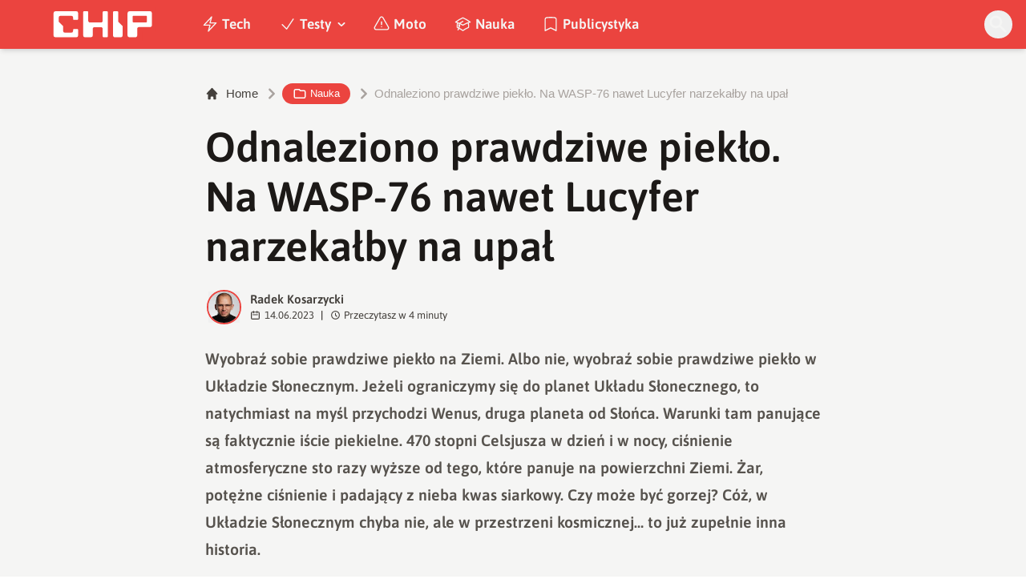

--- FILE ---
content_type: text/html; charset=utf-8
request_url: https://www.chip.pl/2023/06/egzoplaneta-wasp-76b-sklad-chemiczny
body_size: 16232
content:
<!DOCTYPE html><html prefix="og: http://ogp.me/ns#" lang="pl"><head><meta charSet="utf-8" data-next-head=""/><meta name="viewport" content="width=device-width" data-next-head=""/><title data-next-head="">Odnaleziono prawdziwe piekło. Na WASP-76 nawet Lucyfer narzekałby na upał</title><meta name="description" content="Wyobraź sobie prawdziwe piekło na Ziemi. Albo nie, wyobraź sobie prawdziwe piekło w Układzie Słonecznym. Jeżeli ograniczymy się do planet Układu Słonecznego," data-next-head=""/><meta name="robots" content="follow, index, noarchive, max-snippet:-1, max-video-preview:-1, max-image-preview:large" data-next-head=""/><link rel="canonical" href="https://www.chip.pl/2023/06/egzoplaneta-wasp-76b-sklad-chemiczny" data-next-head=""/><meta name="news_keywords" content="nauka" data-next-head=""/><link rel="apple-touch-icon" sizes="180x180" href="https://www.chip.pl/favicons/apple-touch-icon.png?v=02" data-next-head=""/><link rel="icon" type="image/png" sizes="32x32" href="https://www.chip.pl/favicons/favicon-32x32.png?v=01" data-next-head=""/><link rel="icon" type="image/png" sizes="16x16" href="https://www.chip.pl/favicons/favicon-16x16.png?v=03" data-next-head=""/><link rel="manifest" href="https://www.chip.pl/site.webmanifest?v=01" data-next-head=""/><link rel="mask-icon" href="https://www.chip.pl/safari-pinned-tab.svg" color="#eb443f" data-next-head=""/><link rel="shortcut icon" href="https://www.chip.pl/favicon.ico?v=03" data-next-head=""/><meta name="msapplication-TileColor" content="#eb443f" data-next-head=""/><meta name="msapplication-config" content="https://www.chip.pl/browserconfig.xml?v=01" data-next-head=""/><meta name="theme-color" content="#eb443f" data-next-head=""/><meta name="facebook-domain-verification" content="amrgs8fmadfe7qogphfjcmdbkp1b6r" data-next-head=""/><meta property="og:locale" content="pl_PL" data-next-head=""/><meta property="og:type" content="article" data-next-head=""/><meta property="og:title" content="Odnaleziono prawdziwe piekło. Na WASP-76 nawet Lucyfer narzekałby na upał" data-next-head=""/><meta property="og:description" content="Wyobraź sobie prawdziwe piekło na Ziemi. Albo nie, wyobraź sobie prawdziwe piekło w Układzie Słonecznym. Jeżeli ograniczymy się do planet Układu Słonecznego," data-next-head=""/><meta property="og:url" content="https://www.chip.pl/2023/06/egzoplaneta-wasp-76b-sklad-chemiczny" data-next-head=""/><meta property="og:site_name" content="CHIP - Technologie mamy we krwi!" data-next-head=""/><meta property="article:publisher" content="https://pl-pl.facebook.com/CHIPpl" data-next-head=""/><meta property="article:author" content="https://www.facebook.com/pulawski.s" data-next-head=""/><meta property="article:section" content="Nauka" data-next-head=""/><meta property="og:updated_time" content="2023-06-14T20:31:53+02:00" data-next-head=""/><meta property="fb:app_id" content="506901080336351" data-next-head=""/><meta property="og:image" content="https://konto.chip.pl/uploads/2023/06/wasp-76b.jpeg" data-next-head=""/><meta property="og:image:secure_url" content="https://konto.chip.pl/uploads/2023/06/wasp-76b.jpeg" data-next-head=""/><meta property="og:image:width" content="1920" data-next-head=""/><meta property="og:image:height" content="1009" data-next-head=""/><meta property="og:image:alt" content="Egzoplaneta WASP-76 b" data-next-head=""/><meta property="og:image:type" content="image/jpeg" data-next-head=""/><meta property="article:published_time" content="2023-06-14T19:00:00+02:00" data-next-head=""/><meta property="article:modified_time" content="2023-06-14T20:31:53+02:00" data-next-head=""/><meta name="twitter:card" content="summary_large_image" data-next-head=""/><meta name="twitter:title" content="Odnaleziono prawdziwe piekło. Na WASP-76 nawet Lucyfer narzekałby na upał" data-next-head=""/><meta name="twitter:description" content="Wyobraź sobie prawdziwe piekło na Ziemi. Albo nie, wyobraź sobie prawdziwe piekło w Układzie Słonecznym. Jeżeli ograniczymy się do planet Układu Słonecznego," data-next-head=""/><meta name="twitter:site" content="@CHIP_pl" data-next-head=""/><meta name="twitter:creator" content="@CHIP_pl" data-next-head=""/><meta name="twitter:image" content="https://konto.chip.pl/uploads/2023/06/wasp-76b.jpeg" data-next-head=""/><meta name="twitter:label1" content="Napisane przez" data-next-head=""/><meta name="twitter:data1" content="Radek Kosarzycki" data-next-head=""/><meta name="twitter:label2" content="Czas czytania" data-next-head=""/><meta name="twitter:data2" content="3 minuty" data-next-head=""/><link data-next-font="" rel="preconnect" href="/" crossorigin="anonymous"/><link rel="preload" href="/_next/static/chunks/4be6c6ead5b72020.css" as="style"/><link rel="preload" href="/_next/static/chunks/b246868e6334c449.css" as="style"/><script type="application/ld+json" data-next-head="">{"@context":"https://schema.org","@graph":[{"@type":"Organization","@id":"https://www.chip.pl/#organization","name":"CHIP","url":"https://www.chip.pl","sameAs":["https://pl-pl.facebook.com/CHIPpl","https://twitter.com/CHIP_pl"],"logo":{"@type":"ImageObject","@id":"https://www.chip.pl/#logo","url":"https://konto.chip.pl/uploads/2021/07/chip_logo_01_stories.png","contentUrl":"https://konto.chip.pl/uploads/2021/07/chip_logo_01_stories.png","caption":"CHIP - Technologie mamy we krwi!","inLanguage":"pl-PL","width":"600","height":"193"},"description":"Najstarszy w Polsce serwis technologiczny pisz\u0105cy o nowych technologiach w tym m.in. komputerach, smartfonach, nauce i motoryzacji od prawie 25 lat. Znajdziecie u nas newsy, artyku\u0142y, testy i rankingi."},{"@type":"WebSite","@id":"https://www.chip.pl/#website","url":"https://www.chip.pl","name":"CHIP - Technologie mamy we krwi!","publisher":{"@id":"https://www.chip.pl/#organization"},"inLanguage":"pl-PL"},{"@type":"ImageObject","@id":"https://konto.chip.pl/uploads/2023/06/wasp-76b.jpeg","url":"https://konto.chip.pl/uploads/2023/06/wasp-76b.jpeg","width":"1920","height":"1009","caption":"Egzoplaneta WASP-76 b","inLanguage":"pl-PL"},{"@type":"BreadcrumbList","@id":"https://www.chip.pl/2023/06/egzoplaneta-wasp-76b-sklad-chemiczny#breadcrumb","itemListElement":[{"@type":"ListItem","position":"1","item":{"@id":"https://chip.pl","name":"Strona g\u0142\u00f3wna"}},{"@type":"ListItem","position":"2","item":{"@id":"https://www.chip.pl/temat/nauka","name":"Nauka"}},{"@type":"ListItem","position":"3","item":{"@id":"https://www.chip.pl/2023/06/egzoplaneta-wasp-76b-sklad-chemiczny","name":"Odnaleziono prawdziwe piek\u0142o. Na WASP-76 nawet Lucyfer narzeka\u0142by na upa\u0142"}}]},{"@type":"WebPage","@id":"https://www.chip.pl/2023/06/egzoplaneta-wasp-76b-sklad-chemiczny#webpage","url":"https://www.chip.pl/2023/06/egzoplaneta-wasp-76b-sklad-chemiczny","name":"Odnaleziono prawdziwe piek\u0142o. Na WASP-76 nawet Lucyfer narzeka\u0142by na upa\u0142","datePublished":"2023-06-14T19:00:00+02:00","dateModified":"2023-06-14T20:31:53+02:00","isPartOf":{"@id":"https://www.chip.pl/#website"},"primaryImageOfPage":{"@id":"https://konto.chip.pl/uploads/2023/06/wasp-76b.jpeg"},"inLanguage":"pl-PL","breadcrumb":{"@id":"https://www.chip.pl/2023/06/egzoplaneta-wasp-76b-sklad-chemiczny#breadcrumb"}},{"@type":"Person","@id":"https://www.chip.pl/autor/radek","name":"Radek Kosarzycki","description":"Redaktor naczelny Focus.pl. Od 2015 r. codziennie pisze o astronomii, astrofizyce i eksploracji przestrzeni kosmicznej.","url":"https://www.chip.pl/autor/radek","image":{"@type":"ImageObject","@id":"https://secure.gravatar.com/avatar/6b570d5c9d3d1bf9a95722231d325559db0659e11d072313510b1a2ad9518e2d?s=96&amp;d=mm&amp;r=g","url":"https://secure.gravatar.com/avatar/6b570d5c9d3d1bf9a95722231d325559db0659e11d072313510b1a2ad9518e2d?s=96&amp;d=mm&amp;r=g","caption":"Radek Kosarzycki","inLanguage":"pl-PL"},"worksFor":{"@id":"https://www.chip.pl/#organization"}},{"@type":"NewsArticle","headline":"Odnaleziono prawdziwe piek\u0142o. Na WASP-76 nawet Lucyfer narzeka\u0142by na upa\u0142","keywords":"planeta","datePublished":"2023-06-14T19:00:00+02:00","dateModified":"2023-06-14T20:31:53+02:00","articleSection":"Nauka","author":{"@id":"https://www.chip.pl/autor/radek","name":"Radek Kosarzycki"},"publisher":{"@id":"https://www.chip.pl/#organization"},"description":"Wyobra\u017a sobie prawdziwe piek\u0142o na Ziemi. Albo nie, wyobra\u017a sobie prawdziwe piek\u0142o w Uk\u0142adzie S\u0142onecznym. Je\u017celi ograniczymy si\u0119 do planet Uk\u0142adu S\u0142onecznego,","copyrightYear":"2023","copyrightHolder":{"@id":"https://www.chip.pl/#organization"},"name":"Odnaleziono prawdziwe piek\u0142o. Na WASP-76 nawet Lucyfer narzeka\u0142by na upa\u0142","@id":"https://www.chip.pl/2023/06/egzoplaneta-wasp-76b-sklad-chemiczny#richSnippet","isPartOf":{"@id":"https://www.chip.pl/2023/06/egzoplaneta-wasp-76b-sklad-chemiczny#webpage"},"image":{"@id":"https://konto.chip.pl/uploads/2023/06/wasp-76b.jpeg"},"inLanguage":"pl-PL","mainEntityOfPage":{"@id":"https://www.chip.pl/2023/06/egzoplaneta-wasp-76b-sklad-chemiczny#webpage"}}]}</script><link rel="preload" as="image" imageSrcSet="/_next/image?url=https%3A%2F%2Fkonto.chip.pl%2Fwp-content%2Fuploads%2F2023%2F03%2Fprofilowe-300x300.jpeg&amp;w=640&amp;q=85 1x, /_next/image?url=https%3A%2F%2Fkonto.chip.pl%2Fwp-content%2Fuploads%2F2023%2F03%2Fprofilowe-300x300.jpeg&amp;w=1080&amp;q=85 2x" data-next-head=""/><link rel="preload" as="image" imageSrcSet="/_next/image?url=https%3A%2F%2Fkonto.chip.pl%2Fwp-content%2Fuploads%2F2023%2F06%2Fwasp-76b.jpeg&amp;w=1920&amp;q=90 1x" data-next-head=""/><link rel="stylesheet" href="/_next/static/chunks/4be6c6ead5b72020.css" data-n-g=""/><link rel="stylesheet" href="/_next/static/chunks/b246868e6334c449.css" data-n-g=""/><noscript data-n-css=""></noscript><script defer="" src="/_next/static/chunks/269015c33bdded24.js"></script><script defer="" src="/_next/static/chunks/d041cb5ee1887340.js"></script><script defer="" src="/_next/static/chunks/3e747f1026806119.js"></script><script defer="" src="/_next/static/chunks/74c32210d5328c12.js"></script><script defer="" src="/_next/static/chunks/cb4f345be9e85c36.js"></script><script defer="" src="/_next/static/chunks/41864f7254c4da63.js"></script><script defer="" src="/_next/static/chunks/7dad92f298848efa.js"></script><script defer="" src="/_next/static/chunks/25ba237c78fae6a1.js"></script><script src="/_next/static/chunks/c5db8ff409421c9b.js" defer=""></script><script src="/_next/static/chunks/5272015133462b8f.js" defer=""></script><script src="/_next/static/chunks/a67ce9921f627b11.js" defer=""></script><script src="/_next/static/chunks/376dfb66ae2662f4.js" defer=""></script><script src="/_next/static/chunks/turbopack-79ad93d6cca1a9bb.js" defer=""></script><script src="/_next/static/chunks/20b6cb3497fedea6.js" defer=""></script><script src="/_next/static/chunks/85d80ba4f555b6f6.js" defer=""></script><script src="/_next/static/chunks/1fc4a832687a0636.js" defer=""></script><script src="/_next/static/chunks/75a46627314aa86e.js" defer=""></script><script src="/_next/static/chunks/fa949fa387d69a26.js" defer=""></script><script src="/_next/static/chunks/turbopack-d7e4cdb51fe960e7.js" defer=""></script><script src="/_next/static/74SMTRfoSnWmRBvrksIx_/_ssgManifest.js" defer=""></script><script src="/_next/static/74SMTRfoSnWmRBvrksIx_/_buildManifest.js" defer=""></script></head><body class="bg-white dark:bg-neutral-900 main-body selection:bg-chip dark:selection:bg-red-900 selection:text-white"><link rel="preload" as="image" imageSrcSet="/_next/image?url=https%3A%2F%2Fkonto.chip.pl%2Fwp-content%2Fuploads%2F2023%2F03%2Fprofilowe-300x300.jpeg&amp;w=640&amp;q=85 1x, /_next/image?url=https%3A%2F%2Fkonto.chip.pl%2Fwp-content%2Fuploads%2F2023%2F03%2Fprofilowe-300x300.jpeg&amp;w=1080&amp;q=85 2x"/><link rel="preload" as="image" imageSrcSet="/_next/image?url=https%3A%2F%2Fkonto.chip.pl%2Fwp-content%2Fuploads%2F2023%2F06%2Fwasp-76b.jpeg&amp;w=1920&amp;q=90 1x"/><div id="__next"><script>((e,i,s,u,m,a,l,h)=>{let d=document.documentElement,w=["light","dark"];function p(n){(Array.isArray(e)?e:[e]).forEach(y=>{let k=y==="class",S=k&&a?m.map(f=>a[f]||f):m;k?(d.classList.remove(...S),d.classList.add(a&&a[n]?a[n]:n)):d.setAttribute(y,n)}),R(n)}function R(n){h&&w.includes(n)&&(d.style.colorScheme=n)}function c(){return window.matchMedia("(prefers-color-scheme: dark)").matches?"dark":"light"}if(u)p(u);else try{let n=localStorage.getItem(i)||s,y=l&&n==="system"?c():n;p(y)}catch(n){}})("class","theme","system",null,["light","dark"],null,true,false)</script><div class="bg-white text-base dark:bg-neutral-900 text-neutral-900 dark:text-neutral-200"><div class="fc-Header sticky top-0 w-full left-0 right-0 z-40 transition-all"><div class="bg-chip dark:bg-[#110f0e] shadow-md dark:shadow-none"><div class="fc-MainNav1 relative z-10"><div class="container py-2 sm:py-2 relative flex justify-between items-center space-x-4 xl:space-x-8"><div class="flex justify-start flex-grow items-center sm:space-x-10 2xl:space-x-14 overflow-hidden lg:overflow-visible gap-4 xl:gap-0"><a class="md:hidden flex items-center gap-1 px-2 py-1 rounded-full bg-gray-100 dark:bg-gray-800 hover:bg-gray-200 dark:hover:bg-gray-700 transition-colors duration-200 text-xs text-gray-600 dark:text-gray-300" href="/"><svg class="w-3 h-3" fill="currentColor" viewBox="0 0 20 20" xmlns="http://www.w3.org/2000/svg"><path fill-rule="evenodd" d="M12.707 5.293a1 1 0 010 1.414L9.414 10l3.293 3.293a1 1 0 01-1.414 1.414l-4-4a1 1 0 010-1.414l4-4a1 1 0 011.414 0z" clip-rule="evenodd"></path></svg><span>powrót</span></a><a class="ttfc-logo inline-block text-primary-6000 h-7 md:h-10" href="/"><svg xmlns="http://www.w3.org/2000/svg" fill-rule="evenodd" stroke-linejoin="round" stroke-miterlimit="2" clip-rule="evenodd" viewBox="0 0 431 139" height="100%"><g id="CHIP-Logo" fill-rule="nonzero"><path fill="#eb443f" d="M430.651 99.319l-55.783-.023.027 39.226H0V0h430.587l.064 99.319z"></path><path fill="#fff" d="M100.849 51.294h12.705a3.926 3.926 0 003.924-3.84h.018V24.113a7.855 7.855 0 00-7.856-7.856H26.499a7.855 7.855 0 00-7.855 7.856v89.468a7.855 7.855 0 007.855 7.855h83.141a7.854 7.854 0 007.856-7.855l-.014-21.879a3.927 3.927 0 00-3.928-3.928h-12.705a3.928 3.928 0 00-3.929 3.928l.027 4.406a6.547 6.547 0 01-6.546 6.547H63.849a6.547 6.547 0 01-6.546-6.547V76.241L39.449 58.57V41.336a6.546 6.546 0 016.546-6.547h44.406a6.547 6.547 0 016.546 6.547l-.027 6.03a3.929 3.929 0 003.929 3.928M232.507 16.257h-12.766a3.917 3.917 0 00-3.914 3.928v34.997c0 3.615-2.916 6.546-6.531 6.546h-44.718c-3.615 0-6.626-2.931-6.626-6.546V20.185c0-2.169-1.838-3.928-4.007-3.928h-12.766a3.928 3.928 0 00-3.927 3.928l.16 93.396a7.853 7.853 0 007.855 7.855h22.916a7.855 7.855 0 007.857-7.855V87.057l.155-.371c0-3.615 2.932-6.176 6.548-6.176h26.438c3.615 0 6.589 2.932 6.589 6.547l.041-.371-.041 30.822c0 2.17 1.802 3.928 3.971 3.928h12.766a3.927 3.927 0 003.928-3.928V20.185a3.928 3.928 0 00-3.928-3.928M278.366 58.781V20.184a3.928 3.928 0 00-3.929-3.927h-13.105c-2.169 0-4.03 1.758-4.03 3.927v93.396c0 4.34 3.416 7.856 7.752 7.856h23.119a7.854 7.854 0 007.855-7.856V76.543l-17.662-17.762zM393.502 57.473a3.928 3.928 0 01-3.928 3.928h-49.753a3.927 3.927 0 01-3.927-3.928V38.325a3.928 3.928 0 013.927-3.929h49.753a3.93 3.93 0 013.928 3.929v19.148zm12.164-41.216h-82.268a7.856 7.856 0 00-7.855 7.857v89.467a7.853 7.853 0 007.855 7.855h23.229c4.339 0 7.89-3.515 7.89-7.855V86.772c0-3.615 2.965-6.562 6.58-6.562h44.569c4.337 0 7.856-3.533 7.856-7.871V24.113a7.858 7.858 0 00-7.856-7.856"></path></g></svg></a><ul class="fc-Navigation hidden lg:flex flex-nowrap xl:flex-wrap lg:items-center pl-0 lg:space-x-1 relative "><li class="menu-item"><a class="inline-flex items-center text-sm xl:text-base font-semibold text-neutral-100 dark:text-neutral-300 py-2 px-4 xl:px-4 rounded-full hover:text-neutral-900 hover:bg-neutral-100 dark:hover:bg-neutral-800 dark:hover:text-neutral-200" href="/temat/tech"><span class="w-5 h-5 mr-1 -ml-1 dark:text-chip"><svg xmlns="http://www.w3.org/2000/svg" fill="none" viewBox="0 0 24 24" stroke-width="1.5" stroke="currentColor">   <path stroke-linecap="round" stroke-linejoin="round" d="M3.75 13.5l10.5-11.25L12 10.5h8.25L9.75 21.75 12 13.5H3.75z"></path> </svg></span>Tech</a></li><li class="menu-item menu-dropdown relative" data-headlessui-state=""><div aria-expanded="false" data-headlessui-state=""><a class="inline-flex items-center text-sm xl:text-base font-semibold text-neutral-100 dark:text-neutral-300 py-2 px-4 xl:px-4 rounded-full hover:text-neutral-900 hover:bg-neutral-100 dark:hover:bg-neutral-800 dark:hover:text-neutral-200" href="/temat/testy"><span class="w-5 h-5 mr-1 -ml-1 dark:text-chip"><svg xmlns="http://www.w3.org/2000/svg" fill="none" viewBox="0 0 24 24" stroke-width="1.5" stroke="currentColor">   <path stroke-linecap="round" stroke-linejoin="round" d="M4.5 12.75l6 6 9-13.5"></path> </svg></span>Testy<svg class="ml-1 -mr-1 h-4 w-4" fill="currentColor" viewBox="0 0 20 20" xmlns="http://www.w3.org/2000/svg"><path fill-rule="evenodd" d="M5.293 7.293a1 1 0 011.414 0L10 10.586l3.293-3.293a1 1 0 111.414 1.414l-4 4a1 1 0 01-1.414 0l-4-4a1 1 0 010-1.414z" clip-rule="evenodd"></path></svg></a></div></li><span hidden="" style="position:fixed;top:1px;left:1px;width:1px;height:0;padding:0;margin:-1px;overflow:hidden;clip:rect(0, 0, 0, 0);white-space:nowrap;border-width:0;display:none"></span><li class="menu-item"><a class="inline-flex items-center text-sm xl:text-base font-semibold text-neutral-100 dark:text-neutral-300 py-2 px-4 xl:px-4 rounded-full hover:text-neutral-900 hover:bg-neutral-100 dark:hover:bg-neutral-800 dark:hover:text-neutral-200" href="/temat/moto"><span class="w-5 h-5 mr-1 -ml-1 dark:text-chip"><svg xmlns="http://www.w3.org/2000/svg" fill="none" viewBox="0 0 24 24" stroke-width="1.5" stroke="currentColor">   <path stroke-linecap="round" stroke-linejoin="round" d="M12 9v3.75m-9.303 3.376c-.866 1.5.217 3.374 1.948 3.374h14.71c1.73 0 2.813-1.874 1.948-3.374L13.949 3.378c-.866-1.5-3.032-1.5-3.898 0L2.697 16.126zM12 15.75h.007v.008H12v-.008z"></path> </svg></span>Moto</a></li><li class="menu-item"><a class="inline-flex items-center text-sm xl:text-base font-semibold text-neutral-100 dark:text-neutral-300 py-2 px-4 xl:px-4 rounded-full hover:text-neutral-900 hover:bg-neutral-100 dark:hover:bg-neutral-800 dark:hover:text-neutral-200" href="/temat/nauka"><span class="w-5 h-5 mr-1 -ml-1 dark:text-chip"><svg xmlns="http://www.w3.org/2000/svg" fill="none" viewBox="0 0 24 24" stroke-width="1.5" stroke="currentColor">   <path stroke-linecap="round" stroke-linejoin="round" d="M4.26 10.147a60.436 60.436 0 00-.491 6.347A48.627 48.627 0 0112 20.904a48.627 48.627 0 018.232-4.41 60.46 60.46 0 00-.491-6.347m-15.482 0a50.57 50.57 0 00-2.658-.813A59.905 59.905 0 0112 3.493a59.902 59.902 0 0110.399 5.84c-.896.248-1.783.52-2.658.814m-15.482 0A50.697 50.697 0 0112 13.489a50.702 50.702 0 017.74-3.342M6.75 15a.75.75 0 100-1.5.75.75 0 000 1.5zm0 0v-3.675A55.378 55.378 0 0112 8.443m-7.007 11.55A5.981 5.981 0 006.75 15.75v-1.5"></path> </svg></span>Nauka</a></li><li class="menu-item"><a class="inline-flex items-center text-sm xl:text-base font-semibold text-neutral-100 dark:text-neutral-300 py-2 px-4 xl:px-4 rounded-full hover:text-neutral-900 hover:bg-neutral-100 dark:hover:bg-neutral-800 dark:hover:text-neutral-200" href="/temat/publicystyka"><span class="w-5 h-5 mr-1 -ml-1 dark:text-chip"><svg xmlns="http://www.w3.org/2000/svg" fill="none" viewBox="0 0 24 24" stroke-width="1.5" stroke="currentColor">   <path stroke-linecap="round" stroke-linejoin="round" d="M17.593 3.322c1.1.128 1.907 1.077 1.907 2.185V21L12 17.25 4.5 21V5.507c0-1.108.806-2.057 1.907-2.185a48.507 48.507 0 0111.186 0z"></path> </svg></span>Publicystyka</a></li></ul></div><div class="flex-shrink-0 flex items-center justify-end text-neutral-700 dark:text-neutral-100 space-x-1 !ml-3"><div class="items-center flex space-x-2"><div class="items-center hidden xs:hidden sm:hidden xl:flex space-x-1 !ml-9"></div><div class="" data-headlessui-state=""><button class="text-2xl md:text-[28px] w-8 h-8 rounded-full text-neutral-100 hover:text-neutral-700 dark:text-neutral-300 hover:bg-neutral-100 dark:hover:bg-neutral-800 focus:outline-none flex items-center justify-center" type="button" aria-expanded="false" data-headlessui-state=""><svg class="w-6 h-6 focus:outline-none" fill="currentColor" viewBox="0 0 20 20" xmlns="http://www.w3.org/2000/svg"><path fill-rule="evenodd" d="M8 4a4 4 0 100 8 4 4 0 000-8zM2 8a6 6 0 1110.89 3.476l4.817 4.817a1 1 0 01-1.414 1.414l-4.816-4.816A6 6 0 012 8z" clip-rule="evenodd"></path></svg></button></div><span hidden="" style="position:fixed;top:1px;left:1px;width:1px;height:0;padding:0;margin:-1px;overflow:hidden;clip:rect(0, 0, 0, 0);white-space:nowrap;border-width:0;display:none"></span></div><div class="flex items-center xl:hidden"><button class="p-1 rounded-full text-neutral-100 dark:text-neutral-300 hover:text-neutral-800 hover:bg-neutral-100 dark:hover:bg-neutral-800 focus:outline-none flex items-center justify-center"><svg xmlns="http://www.w3.org/2000/svg" class="h-7 w-7" viewBox="0 0 20 20" fill="currentColor"><path fill-rule="evenodd" d="M3 5a1 1 0 011-1h12a1 1 0 110 2H4a1 1 0 01-1-1zM3 10a1 1 0 011-1h12a1 1 0 110 2H4a1 1 0 01-1-1zM3 15a1 1 0 011-1h12a1 1 0 110 2H4a1 1 0 01-1-1z" clip-rule="evenodd"></path></svg></button><span hidden="" style="position:fixed;top:1px;left:1px;width:1px;height:0;padding:0;margin:-1px;overflow:hidden;clip:rect(0, 0, 0, 0);white-space:nowrap;border-width:0;display:none"></span></div></div></div></div></div></div><main class="overflow-hidden"><article class="fc-PageSingle PageSingle-1 pb-3" data-fc-id="PageSingle"><div class="bg-neutral-100 dark:bg-[#110f0e] relative pb-8 "><a href="https://www.chip.pl/2023/06/egzoplaneta-wasp-76b-sklad-chemiczny" class="absolute bottom-0 inset-x-0 bg-white dark:bg-neutral-900 h-[200px] md:h-[300px] xl:h-[300px] border-t border-chip/50  "></a><div class="container pt-6 lg:pt-10 z-10 relative"><header class="mx-auto max-w-screen-md mb-8 sm:mb-10"><div class="fc-SingleHeader "><div class="space-y-5"><nav class="flex" aria-label="Breadcrumb"><ol class="inline-flex items-center space-x-1 "><li class="inline-flex items-center"><a class="inline-flex items-center text-sm font-medium text-neutral-700 hover:text-neutral-900 dark:text-neutral-400 dark:hover:text-white" href="/"><svg class="mr-2 w-4 h-4" fill="currentColor" viewBox="0 0 20 20" xmlns="http://www.w3.org/2000/svg"><path d="M10.707 2.293a1 1 0 00-1.414 0l-7 7a1 1 0 001.414 1.414L4 10.414V17a1 1 0 001 1h2a1 1 0 001-1v-2a1 1 0 011-1h2a1 1 0 011 1v2a1 1 0 001 1h2a1 1 0 001-1v-6.586l.293.293a1 1 0 001.414-1.414l-7-7z"></path></svg>Home</a></li><li><div class="flex items-center"><svg class="w-6 h-6 text-neutral-400" fill="currentColor" viewBox="0 0 20 20" xmlns="http://www.w3.org/2000/svg"><path d="M7.293 14.707a1 1 0 010-1.414L10.586 10 7.293 6.707a1 1 0 011.414-1.414l4 4a1 1 0 010 1.414l-4 4a1 1 0 01-1.414 0z"></path></svg><div class="fc-CategoryBadgeList flex flex-wrap gap-1 flex flex-nowrap" data-fc-id="CategoryBadgeList"><a class="transition-colors hover:text-white duration-300 fc-Badge relative inline-flex px-2.5 py-1 rounded-full font-medium text-xs !px-3 whitespace-nowrap text-white bg-chip dark:bg-neutral-300 dark:text-black hover:bg-red-700" href="/temat/nauka"><svg class="w-4 h-4 mr-1 " fill="none" stroke="currentColor" viewBox="0 0 24 24" xmlns="http://www.w3.org/2000/svg"><path stroke-linecap="round" stroke-linejoin="round" stroke-width="2" d="M3 7v10a2 2 0 002 2h14a2 2 0 002-2V9a2 2 0 00-2-2h-6l-2-2H5a2 2 0 00-2 2z"></path></svg>Nauka</a></div></div></li><li aria-current="page"><div class="items-center hidden sm:flex"><span><svg class="w-6 h-6 text-neutral-400" fill="currentColor" viewBox="0 0 20 20" xmlns="http://www.w3.org/2000/svg"><path d="M7.293 14.707a1 1 0 010-1.414L10.586 10 7.293 6.707a1 1 0 011.414-1.414l4 4a1 1 0 010 1.414l-4 4a1 1 0 01-1.414 0z"></path></svg></span><span class="text-sm font-medium text-neutral-400 dark:text-neutral-500 line-clamp-1">Odnaleziono prawdziwe piekło. Na WASP-76 nawet Lucyfer narzekałby na upał</span></div></li></ol></nav><h1 class=" text-neutral-900 font-semibold text-3xl md:text-4xl md:!leading-[120%] lg:text-5xl dark:text-neutral-100 max-w-4xl entry-title title" title="Odnaleziono prawdziwe piekło. Na WASP-76 nawet Lucyfer narzekałby na upał">Odnaleziono prawdziwe piekło. Na WASP-76 nawet Lucyfer narzekałby na upał</h1><div class="flex sm:flex-row justify-between sm:items-end space-y-5 sm:space-y-0 sm:space-x-5 flex-wrap line-clamp-1"><div class="fc-PostMeta2 flex items-center flex-wrap text-neutral-700 text-left dark:text-neutral-200 text-sm leading-none flex-shrink-0" data-fc-id="PostMeta2"><div class="p-1" data-headlessui-state=""><button class="focus:outline-none" type="button" aria-expanded="false" data-headlessui-state=""><div class="flex -space-x-4"><div class="wil-avatar relative flex-shrink-0 inline-flex items-center justify-center overflow-hidden text-neutral-100 uppercase font-semibold shadow-inner rounded-full shadow-inner h-9 w-9 sm:h-9 sm:w-9 text-lg ring-2 ring-chip dark:ring-white hover:z-30 transition-all duration-200"><img alt="Radek Kosarzycki" width="400" height="200" decoding="async" data-nimg="1" class="relative inset-0 w-full h-full object-cover z-10 transition duration-700 ease-in-out blur-none" style="color:transparent" srcSet="/_next/image?url=https%3A%2F%2Fkonto.chip.pl%2Fwp-content%2Fuploads%2F2023%2F03%2Fprofilowe-300x300.jpeg&amp;w=640&amp;q=85 1x, /_next/image?url=https%3A%2F%2Fkonto.chip.pl%2Fwp-content%2Fuploads%2F2023%2F03%2Fprofilowe-300x300.jpeg&amp;w=1080&amp;q=85 2x" src="/_next/image?url=https%3A%2F%2Fkonto.chip.pl%2Fwp-content%2Fuploads%2F2023%2F03%2Fprofilowe-300x300.jpeg&amp;w=1080&amp;q=85"/><span class="wil-avatar__name absolute">R</span></div></div></button></div><span hidden="" style="position:fixed;top:1px;left:1px;width:1px;height:0;padding:0;margin:-1px;overflow:hidden;clip:rect(0, 0, 0, 0);white-space:nowrap;border-width:0;display:none"></span><div class="ml-2"><div class="flex items-center"><a class="block font-semibold" href="/autor/radek">Radek Kosarzycki</a></div><div class="text-xs mt-1 flex items-center"><span class="text-neutral-700 dark:text-neutral-300 inline-flex items-center"><svg class="w-3 h-3 mr-1 relative " fill="none" stroke="currentColor" viewBox="0 0 24 24" xmlns="http://www.w3.org/2000/svg"><path stroke-linecap="round" stroke-linejoin="round" stroke-width="2" d="M8 7V3m8 4V3m-9 8h10M5 21h14a2 2 0 002-2V7a2 2 0 00-2-2H5a2 2 0 00-2 2v12a2 2 0 002 2z"></path></svg>14.06.2023</span><span class="mx-2 font-semibold">|</span><span class="text-neutral-700 dark:text-neutral-300 inline-flex items-center"><svg class="w-3 h-3 mr-1" fill="none" stroke="currentColor" viewBox="0 0 24 24" xmlns="http://www.w3.org/2000/svg"><path stroke-linecap="round" stroke-linejoin="round" stroke-width="2" d="M12 8v4l3 3m6-3a9 9 0 11-18 0 9 9 0 0118 0z"></path></svg>Przeczytasz w <!-- -->4<!-- --> <!-- -->minuty</span></div></div></div></div><span class="block text-neutral-6000 font-semibold prose-md !max-w-screen-md lg:prose-lg dark:prose-dark prose-li:my-0">Wyobraź sobie prawdziwe piekło na Ziemi. Albo nie, wyobraź sobie prawdziwe piekło w Układzie Słonecznym. Jeżeli ograniczymy się do planet Układu Słonecznego, to natychmiast na myśl przychodzi Wenus, druga planeta od Słońca. Warunki tam panujące są faktycznie iście piekielne. 470 stopni Celsjusza w dzień i w nocy, ciśnienie atmosferyczne sto razy wyższe od tego, które panuje na powierzchni Ziemi. Żar, potężne ciśnienie i padający z nieba kwas siarkowy. Czy może być gorzej? Cóż, w Układzie Słonecznym chyba nie, ale w przestrzeni kosmicznej… to już zupełnie inna historia.</span></div></div></header><figure class="relative aspect-w-16 aspect-h-9 sm:aspect-h-9 lg:aspect-h-8 xl:aspect-h-8 overflow-hidden  rounded-3xl shadow-lg border border-chip dark:border-chip/50 bg-neutral-300 dark:bg-black"><img alt="Egzoplaneta WASP-76 b" width="1920" height="1009" decoding="async" data-nimg="1" class="object-cover w-full h-full transition duration-700 ease-in-out blur-none" style="color:transparent" srcSet="/_next/image?url=https%3A%2F%2Fkonto.chip.pl%2Fwp-content%2Fuploads%2F2023%2F06%2Fwasp-76b.jpeg&amp;w=1920&amp;q=90 1x" src="/_next/image?url=https%3A%2F%2Fkonto.chip.pl%2Fwp-content%2Fuploads%2F2023%2F06%2Fwasp-76b.jpeg&amp;w=1920&amp;q=90"/></figure><figcaption class="text-right pt-2 text-sm text-gray-500 dark:text-gray-400 px-2 line-clamp-3">Egzoplaneta WASP-76 b</figcaption></div></div><div class="fc-SingleContent space-y-8 container"><div id="single-entry-content" class="prose prose-md lg:prose-lg dark:prose-dark lg:prose-li:my-1 prose-li:marker:text-primary-500 sm:prose-li:marker:text-primary-500 prose-figcaption:!text-sm prose-figcaption:text-right prose-figcaption:px-2 prose-figcaption:!mt-2 prose-figcaption:line-clamp-3 !max-w-screen-md mx-auto">
<!-- -->



<!-- -->



<p>Międzynarodowy zespół astronomów kierowany przez Stefana Pelletiera z Uniwersytetu Montrealskiego przeprowadzi właśnie szczegółowe badania ekstremalnie gorącego olbrzyma skatalogowanego pod numerem WASP-76 b.</p><div class=" min-h-[370px] mb-[20px] cbad"><ins class="staticpubads89354" data-sizes-desktop="video" data-sizes-mobile="video" data-slot="1"></ins></div>



<p>Dzięki obserwacjom prowadzonym za pomocą teleskopu Gemini North naukowcy byli w stanie znaleźć w jego atmosferze 11 pierwiastków chemicznych, z których część zazwyczaj wiąże się z tworzeniem skał, a nie atmosfer planetarnych. Co więcej, pierwiastków tych nie ma na przykład na Jowiszu czy Saturnie, największych gazowych planetach naszego układu planetarnego.</p>



<h2 class="fc-block-heading">Egzoplaneta WASP-76 b to prawdziwe piekło dla międzyplanetarnych złoczyńców</h2>



<p>Rzeczona planeta znajdująca się 634 lata świetlne od Ziemi w kierunku gwiazdozbioru Ryb należy do jednych z najgorętszych znanych planet pozasłonecznych. Jej niewiarygodnie wprost wysoka temperatura wynika z faktu, że jej odległość od gwiazdy macierzystej jest dwanaście razy mniejsza od odległości dzielącej Merkurego od Słońca. Dla przypomnienia, od Ziemi do Słońca jest 150 milionów kilometrów, a od Merkurego do Słońca jest zaledwie 58 milionów kilometrów. W przypadku WASP-76 b odległość ta wynosi niecałe 5 mln km.</p><div class=" min-h-[370px] mb-[20px] cbad"><ins class="staticpubads89354 min-h-[370px] mb-[20px]" data-sizes-desktop="728x90,750x100,750x200,750x300" data-sizes-mobile="300x250,336x280,360x300" data-slot="2"></ins></div>



<p><strong>Czytaj także: <a href="https://www.chip.pl/2021/10/wasp-76b-goraca-egzoplaneta-zjonizowany-wapn">WASP-76b nawet bardziej ekstremalna niż sądzono. Odebrano nietypowy sygnał pochodzący z egzoplanety</a></strong></p>



<p>Planeta ta nie jest niczym nowym dla astronomów, bowiem została odkryta już dekadę temu. Trzy lata temu natomiast naukowcy odkryli w jej widmie sygnaturę żelaza, przez co naukowcy podejrzewali, że w atmosferze tejże planety może padać deszcz ciekłego żelaza.</p>



<p>Teraz jednak naukowcy postanowili spojrzeć w stronę planety za pomocą nowego spektrografu MAROON-X, który teoretycznie powinien pozwolić na dokładniejsze zbadanie składu chemicznego atmosfery tejże planety.</p>



<h2 class="fc-block-heading">Wiemy o niej więcej, niż o Jowiszu</h2>



<p>To swoisty paradoks, ale naukowcy badający największą planetę Układu Słonecznego wciąż nie znają jej pełnego składu chemicznego. Wynika to z tego, że jesteśmy w stanie zbadać głównie wyższe warstwy atmosfery, a jedynie możemy się domyślać jakie pierwiastki znajdują się we wnętrzu planety.</p><div class=" min-h-[370px] mb-[20px] cbad"><ins class="staticpubads89354 min-h-[370px] mb-[20px]" data-sizes-desktop="728x90,750x100,750x200,750x300" data-sizes-mobile="300x250,336x280,360x300" data-slot="3"></ins></div>



<p><strong>Czytaj także: <a href="https://www.chip.pl/2022/10/egzoplanety-zaskakujacy-pierwiastek-w-atmosferze">Dwie egzoplanety mają w swoich atmosferach tajemniczy składnik. Astronomowie na tropie zagadki</a></strong></p>



<p>Z WASP-76 b jest jednak inaczej. Ze względu na fakt, że temperatura atmosfery tejże planety znacząco przekracza 2000 stopni Celsjusza, to pierwiastki, które w Jowiszu czy Saturnie skrywałyby się w centrum planety, tutaj znajdują się w formie gazowej i widoczne są także w górnych warstwach atmosfery. Dzięki temu można lepiej określić jej całościowy skład chemiczny, a jest na co patrzeć. Naukowcy byli w stanie dostrzec w atmosferze planety mangan, chrom, magnez, wanad, bar i wapń w formie gazowej. Co ciekawe obfitość wielu z tych pierwiastków przypomina ich obfitość w Słońcu. Jak wskazują badacze, nie jest to jednak przypadek. Skład chemiczny gwiazd nie jest jednak przypadkowy, bowiem wynika on z ewolucji obfitości pierwiastków we wszechświecie, począwszy od samego Wielkiego Wybuchu.</p><div class=" min-h-[370px] mb-[20px] cbad"><ins class="staticpubads89354 min-h-[370px] mb-[20px]" data-sizes-desktop="728x90,750x100,750x200,750x300" data-sizes-mobile="300x250,336x280,360x300" data-slot="4"></ins></div>



<p><a href="https://www.nature.com/articles/s41586-023-06134-0" target="_blank" rel="noreferrer noopener">Badania przeprowadzone na WASP-76 b</a> wskazują, że gazowe olbrzymy mogą przejmować skład chemiczny obłoku protoplanetarnego otaczającego młodą gwiazdę. Jak jednak zauważają badacze, w atmosferze planety brakuje pierwiastków takich jak tytan i glin, które w atmosferze jej gwiazdy macierzystej już występują. Okazuje się, że atmosfery planetarne są bardzo wrażliwe na temperaturę. Jeżeli temperatura jest choć o stopień czy dwa niższa od temperatury parowania danego pierwiastka, ulega on skraplaniu i opada w głębsze warstwy atmosfery, tym samym staje się niewidoczny dla astronomów analizujących jej skład chemiczny. Oznacza to, że teoretycznie możemy mieć do czynienia z dwoma identycznymi planetami, ale jeżeli temperatura jednej różni się od temperatury drugiej o kilka stopni Celsjusza, skład chemiczny ich atmosfer widziany przez spektrografy może być zupełnie inny.</p>



<h2 class="fc-block-heading">Chemiczny system dogrzewania planety</h2>



<p>Naukowcy zwrócili uwagę, że w chmurach WASP-76 b znajduje się także tlenek wanadu. Sama nazwa związku chemicznego może nic nie mówić, ale wystarczy tutaj wskazać, że działa on w atmosferach gazowych olbrzymów jak ozon na Ziemi, tj. skutecznie podgrzewa górne warstwy atmosfery. Dzięki niemu temperatura rośnie tam wraz z wysokością, zamiast maleć.</p>



<p>Obserwacje tego piekielnego globu pozwolą tysiącom astronomów i planetologów doprecyzować modele powstawania i ewolucji gazowych olbrzymów. Bazując jedynie na gazowych olbrzymach z Układu Słonecznego naukowcy zmuszeni byli do skupiania się na obfitości wodoru czy helu. Dzięki takim gorącym planetom jak WASP-76 b badacze będą mogli bardziej całościowo podejść do tematu.</p>
</div><div class="flex max-w-screen-md mx-auto items-center space-y-5 sm:space-y-0 sm:space-x-5 relative"><div class="flex items-center w-full"><div class="fc-SocialsShare flex gap-[10px] flex-wrap w-full" data-fc-id="SocialsShare"><a target="_blank" class="fc-Button relative h-auto inline-flex items-center justify-center transition-colors  rounded-full text-sm sm:text-base font-medium px-4 py-2 sm:px-6  ttfc-ButtonPrimary disabled:bg-opacity-70 bg-primary-6000 hover:bg-primary-700 text-neutral-50 uppercase grow w-full sm:w-auto flex justify-between flex-row-reverse focus:ring-0 dark:bg-neutral-800 dark:hover:bg-neutral-700 dark:text-neutral-400 focus:outline-none focus:ring-2 focus:ring-offset-2 focus:ring-primary-6000 dark:focus:ring-offset-0 " href="https://www.facebook.com/sharer/sharer.php?u=https%3A%2F%2Fwww.chip.pl%2F2023%2F06%2Fegzoplaneta-wasp-76b-sklad-chemiczny"><svg fill="currentColor" class="w-5 h-5 text-base" xmlns="http://www.w3.org/2000/svg" viewBox="0 0 32 32"><path d="M 19.253906 2 C 15.311906 2 13 4.0821719 13 8.8261719 L 13 13 L 8 13 L 8 18 L 13 18 L 13 30 L 18 30 L 18 18 L 22 18 L 23 13 L 18 13 L 18 9.671875 C 18 7.884875 18.582766 7 20.259766 7 L 23 7 L 23 2.2050781 C 22.526 2.1410781 21.144906 2 19.253906 2 z"></path></svg>Udostępnij</a><a target="_blank" class="fc-Button relative h-auto inline-flex items-center justify-center transition-colors  rounded-full text-sm sm:text-base font-medium px-4 py-2 sm:px-6  ttfc-ButtonPrimary disabled:bg-opacity-70 bg-primary-6000 hover:bg-primary-700 uppercase text-neutral-50 grow sm:max-w-[200px] flex justify-between flex-row-reverse focus:ring-0 dark:bg-neutral-800 dark:hover:bg-neutral-700 dark:text-neutral-400 focus:outline-none focus:ring-2 focus:ring-offset-2 focus:ring-primary-6000 dark:focus:ring-offset-0 " href="https://twitter.com/share?url=https%3A%2F%2Fwww.chip.pl%2F2023%2F06%2Fegzoplaneta-wasp-76b-sklad-chemiczny"><svg fill="currentColor" class="w-5 h-5 text-base" xmlns="http://www.w3.org/2000/svg" viewBox="0 0 32 32"><path d="M 28 8.558594 C 27.117188 8.949219 26.167969 9.214844 25.171875 9.332031 C 26.1875 8.722656 26.96875 7.757813 27.335938 6.609375 C 26.386719 7.171875 25.332031 7.582031 24.210938 7.804688 C 23.3125 6.847656 22.03125 6.246094 20.617188 6.246094 C 17.898438 6.246094 15.691406 8.453125 15.691406 11.171875 C 15.691406 11.558594 15.734375 11.933594 15.820313 12.292969 C 11.726563 12.089844 8.097656 10.128906 5.671875 7.148438 C 5.246094 7.875 5.003906 8.722656 5.003906 9.625 C 5.003906 11.332031 5.871094 12.839844 7.195313 13.722656 C 6.386719 13.695313 5.628906 13.476563 4.964844 13.105469 C 4.964844 13.128906 4.964844 13.148438 4.964844 13.167969 C 4.964844 15.554688 6.660156 17.546875 8.914063 17.996094 C 8.5 18.109375 8.066406 18.171875 7.617188 18.171875 C 7.300781 18.171875 6.988281 18.140625 6.691406 18.082031 C 7.316406 20.039063 9.136719 21.460938 11.289063 21.503906 C 9.605469 22.824219 7.480469 23.609375 5.175781 23.609375 C 4.777344 23.609375 4.386719 23.585938 4 23.539063 C 6.179688 24.9375 8.765625 25.753906 11.546875 25.753906 C 20.605469 25.753906 25.558594 18.25 25.558594 11.742188 C 25.558594 11.53125 25.550781 11.316406 25.542969 11.105469 C 26.503906 10.410156 27.339844 9.542969 28 8.558594 Z"></path></svg>Twitter</a><button class="fc-Button relative h-auto inline-flex items-center justify-center transition-colors  rounded-full text-sm sm:text-base font-medium px-4 py-2 sm:px-6  ttfc-ButtonPrimary disabled:bg-opacity-70 bg-primary-6000 hover:bg-primary-700 text-neutral-500 !bg-neutral-100 hover:!bg-neutral-200 dark:!bg-neutral-800 dark:hover:bg-neutral-700 dark:!text-neutral-400 grow max-w-[130px] focus:ring-0 focus:outline-none focus:ring-2 focus:ring-offset-2 focus:ring-primary-6000 dark:focus:ring-offset-0"><svg fill="currentColor" class="w-5 h-5 text-base mr-2 -ml-1" xmlns="http://www.w3.org/2000/svg" viewBox="0 0 32 32"><path d="M 4 4 L 4 24 L 11 24 L 11 22 L 6 22 L 6 6 L 18 6 L 18 7 L 20 7 L 20 4 Z M 12 8 L 12 28 L 28 28 L 28 8 Z M 14 10 L 26 10 L 26 26 L 14 26 Z"></path></svg>Kopiuj</button></div></div></div><div class="max-w-screen-md mx-auto my-8 px-4"><div class="bg-neutral-50 dark:bg-neutral-900 rounded-lg p-4 border border-neutral-200 dark:border-neutral-800"><div class="mb-3"><div class="h-6 bg-neutral-200 dark:bg-neutral-800 rounded w-32 animate-pulse"></div></div><div class="space-y-3"><div class="flex items-start space-x-3 pb-3 border-b border-neutral-200 dark:border-neutral-800 last:border-b-0 last:pb-0"><div class="flex-shrink-0 w-16 h-16 bg-neutral-200 dark:bg-neutral-800 rounded animate-pulse"></div><div class="flex-grow min-w-0 space-y-2"><div class="h-4 bg-neutral-200 dark:bg-neutral-800 rounded w-full animate-pulse"></div><div class="h-4 bg-neutral-200 dark:bg-neutral-800 rounded w-3/4 animate-pulse"></div><div class="h-3 bg-neutral-200 dark:bg-neutral-800 rounded w-16 animate-pulse"></div></div></div><div class="flex items-start space-x-3 pb-3 border-b border-neutral-200 dark:border-neutral-800 last:border-b-0 last:pb-0"><div class="flex-shrink-0 w-16 h-16 bg-neutral-200 dark:bg-neutral-800 rounded animate-pulse"></div><div class="flex-grow min-w-0 space-y-2"><div class="h-4 bg-neutral-200 dark:bg-neutral-800 rounded w-full animate-pulse"></div><div class="h-4 bg-neutral-200 dark:bg-neutral-800 rounded w-3/4 animate-pulse"></div><div class="h-3 bg-neutral-200 dark:bg-neutral-800 rounded w-16 animate-pulse"></div></div></div><div class="flex items-start space-x-3 pb-3 border-b border-neutral-200 dark:border-neutral-800 last:border-b-0 last:pb-0"><div class="flex-shrink-0 w-16 h-16 bg-neutral-200 dark:bg-neutral-800 rounded animate-pulse"></div><div class="flex-grow min-w-0 space-y-2"><div class="h-4 bg-neutral-200 dark:bg-neutral-800 rounded w-full animate-pulse"></div><div class="h-4 bg-neutral-200 dark:bg-neutral-800 rounded w-3/4 animate-pulse"></div><div class="h-3 bg-neutral-200 dark:bg-neutral-800 rounded w-16 animate-pulse"></div></div></div></div><div class="mt-4 pt-3 border-t border-neutral-200 dark:border-neutral-800"><div class="h-4 bg-neutral-200 dark:bg-neutral-800 rounded w-64 animate-pulse"></div></div></div></div></div></article><hr class="my-5 border-0"/><div class="text-center max-w-2xl mx-auto space-y-7 pb-10 mt-16"><button class="fc-Button relative h-auto inline-flex items-center justify-center transition-colors  rounded-full text-sm sm:text-base font-medium px-4 py-3 sm:px-6  ttfc-ButtonPrimary disabled:bg-opacity-70 bg-primary-6000 hover:bg-primary-700 text-neutral-50 focus:outline-none focus:ring-2 focus:ring-offset-2 focus:ring-primary-6000 dark:focus:ring-offset-0">Załaduj więcej</button></div></main><footer class="fc-Footer py-8 border-t border-neutral-200 dark:border-neutral-900 bg-neutral-100 dark:bg-[#110f0e] w-full"><div class="container md:flex md:justify-between"><div class="mb-6 md:mb-0 max-w-md"><a class="ttfc-logo inline-block text-primary-6000 h-10 mb-6" href="/"><svg xmlns="http://www.w3.org/2000/svg" fill-rule="evenodd" stroke-linejoin="round" stroke-miterlimit="2" clip-rule="evenodd" viewBox="0 0 431 139" height="100%"><g id="CHIP-Logo" fill-rule="nonzero"><path fill="#eb443f" d="M430.651 99.319l-55.783-.023.027 39.226H0V0h430.587l.064 99.319z"></path><path fill="#fff" d="M100.849 51.294h12.705a3.926 3.926 0 003.924-3.84h.018V24.113a7.855 7.855 0 00-7.856-7.856H26.499a7.855 7.855 0 00-7.855 7.856v89.468a7.855 7.855 0 007.855 7.855h83.141a7.854 7.854 0 007.856-7.855l-.014-21.879a3.927 3.927 0 00-3.928-3.928h-12.705a3.928 3.928 0 00-3.929 3.928l.027 4.406a6.547 6.547 0 01-6.546 6.547H63.849a6.547 6.547 0 01-6.546-6.547V76.241L39.449 58.57V41.336a6.546 6.546 0 016.546-6.547h44.406a6.547 6.547 0 016.546 6.547l-.027 6.03a3.929 3.929 0 003.929 3.928M232.507 16.257h-12.766a3.917 3.917 0 00-3.914 3.928v34.997c0 3.615-2.916 6.546-6.531 6.546h-44.718c-3.615 0-6.626-2.931-6.626-6.546V20.185c0-2.169-1.838-3.928-4.007-3.928h-12.766a3.928 3.928 0 00-3.927 3.928l.16 93.396a7.853 7.853 0 007.855 7.855h22.916a7.855 7.855 0 007.857-7.855V87.057l.155-.371c0-3.615 2.932-6.176 6.548-6.176h26.438c3.615 0 6.589 2.932 6.589 6.547l.041-.371-.041 30.822c0 2.17 1.802 3.928 3.971 3.928h12.766a3.927 3.927 0 003.928-3.928V20.185a3.928 3.928 0 00-3.928-3.928M278.366 58.781V20.184a3.928 3.928 0 00-3.929-3.927h-13.105c-2.169 0-4.03 1.758-4.03 3.927v93.396c0 4.34 3.416 7.856 7.752 7.856h23.119a7.854 7.854 0 007.855-7.856V76.543l-17.662-17.762zM393.502 57.473a3.928 3.928 0 01-3.928 3.928h-49.753a3.927 3.927 0 01-3.927-3.928V38.325a3.928 3.928 0 013.927-3.929h49.753a3.93 3.93 0 013.928 3.929v19.148zm12.164-41.216h-82.268a7.856 7.856 0 00-7.855 7.857v89.467a7.853 7.853 0 007.855 7.855h23.229c4.339 0 7.89-3.515 7.89-7.855V86.772c0-3.615 2.965-6.562 6.58-6.562h44.569c4.337 0 7.856-3.533 7.856-7.871V24.113a7.858 7.858 0 00-7.856-7.856"></path></g></svg></a><p class="text-neutral-700 dark:text-neutral-300 max-w-[500px]">Portal technologiczny z ponad <!-- -->29<!-- -->-letnią historią, piszący o nauce i technice, smartfonach, motoryzacji, fotografii.<!-- --> <strong>Technologie mamy we krwi!</strong></p></div><div class="grid grid-cols-2 gap-8 sm:gap-6 sm:grid-cols-3"><div><h2 class="mb-4 text-sm font-semibold text-gray-900 uppercase dark:text-white">Na skróty</h2><ul class="space-y-3"><li class="text-neutral-700 hover:text-black dark:text-neutral-300 dark:hover:text-white"><a href="/temat/tech">Technologie</a></li><li class="text-neutral-700 hover:text-black dark:text-neutral-300 dark:hover:text-white"><a href="/temat/testy">Testy</a></li><li class="text-neutral-700 hover:text-black dark:text-neutral-300 dark:hover:text-white"><a href="/temat/moto">Motoryzacja</a></li></ul></div><div><h2 class="mb-4 text-sm font-semibold text-gray-900 uppercase dark:text-white">Na skróty</h2><ul class="space-y-3"><li class="text-neutral-700 hover:text-black dark:text-neutral-300 dark:hover:text-white"><a href="/temat/nauka">Nauka</a></li><li class="text-neutral-700 hover:text-black dark:text-neutral-300 dark:hover:text-white"><a href="/temat/publicystyka">Publicystyka</a></li></ul></div><div><h2 class="mb-4 text-sm font-semibold text-gray-900 uppercase dark:text-white">Informacje</h2><ul class="space-y-3"><li class="text-neutral-700 hover:text-black dark:text-neutral-300 dark:hover:text-white"><a href="/nasza-redakcja">Nasza redakcja</a></li><li class="text-neutral-700 hover:text-black dark:text-neutral-300 dark:hover:text-white"><a href="/kontakt">Kontakt</a></li><li class="text-neutral-700 hover:text-black dark:text-neutral-300 dark:hover:text-white"><a href="/prywatnosc">Polityka prywatności</a></li></ul></div></div></div><hr class="my-6 sm:mx-auto lg:my-8 border-neutral-200 dark:border-neutral-900"/><div class="container sm:flex sm:items-center sm:justify-between"><span class="text-sm text-neutral-700 dark:text-neutral-300 space-y-2 xl:space-x-2">© <!-- -->2026<a class="ml-1" href="/">CHIP.pl</a>. Wszelkie prawa zastrzeżone.<a class="text-[#85bcee] block xl:inline text-left" href="https://theprotocol.it/" rel="dofollow">theprotocol.it</a></span><div class="flex mt-4 space-x-6 sm:justify-center sm:mt-0"><div class="fc-SocialsList1 flex flex-wrap items-center justify-center space-x-6" data-fc-id="SocialsList1"><a href="https://facebook.com/CHIPpl" class="flex items-center text-2xl text-neutral-700 hover:text-black dark:text-neutral-300 dark:hover:text-white leading-none space-x-2 group"><svg fill="currentColor" class="w-5 h-5 text-base" xmlns="http://www.w3.org/2000/svg" viewBox="0 0 32 32"><path d="M 7 5 C 5.90625 5 5 5.90625 5 7 L 5 25 C 5 26.09375 5.90625 27 7 27 L 25 27 C 26.09375 27 27 26.09375 27 25 L 27 7 C 27 5.90625 26.09375 5 25 5 Z M 7 7 L 25 7 L 25 25 L 19.8125 25 L 19.8125 18.25 L 22.40625 18.25 L 22.78125 15.25 L 19.8125 15.25 L 19.8125 13.3125 C 19.8125 12.4375 20.027344 11.84375 21.28125 11.84375 L 22.90625 11.84375 L 22.90625 9.125 C 22.628906 9.089844 21.667969 9.03125 20.5625 9.03125 C 18.257813 9.03125 16.6875 10.417969 16.6875 13 L 16.6875 15.25 L 14.0625 15.25 L 14.0625 18.25 L 16.6875 18.25 L 16.6875 25 L 7 25 Z"></path></svg></a><a href="https://twitter.com/CHIP_pl" class="flex items-center text-2xl text-neutral-700 hover:text-black dark:text-neutral-300 dark:hover:text-white leading-none space-x-2 group"><svg fill="currentColor" class="w-5 h-5 text-base" xmlns="http://www.w3.org/2000/svg" viewBox="0 0 32 32"><path d="M 28 8.558594 C 27.117188 8.949219 26.167969 9.214844 25.171875 9.332031 C 26.1875 8.722656 26.96875 7.757813 27.335938 6.609375 C 26.386719 7.171875 25.332031 7.582031 24.210938 7.804688 C 23.3125 6.847656 22.03125 6.246094 20.617188 6.246094 C 17.898438 6.246094 15.691406 8.453125 15.691406 11.171875 C 15.691406 11.558594 15.734375 11.933594 15.820313 12.292969 C 11.726563 12.089844 8.097656 10.128906 5.671875 7.148438 C 5.246094 7.875 5.003906 8.722656 5.003906 9.625 C 5.003906 11.332031 5.871094 12.839844 7.195313 13.722656 C 6.386719 13.695313 5.628906 13.476563 4.964844 13.105469 C 4.964844 13.128906 4.964844 13.148438 4.964844 13.167969 C 4.964844 15.554688 6.660156 17.546875 8.914063 17.996094 C 8.5 18.109375 8.066406 18.171875 7.617188 18.171875 C 7.300781 18.171875 6.988281 18.140625 6.691406 18.082031 C 7.316406 20.039063 9.136719 21.460938 11.289063 21.503906 C 9.605469 22.824219 7.480469 23.609375 5.175781 23.609375 C 4.777344 23.609375 4.386719 23.585938 4 23.539063 C 6.179688 24.9375 8.765625 25.753906 11.546875 25.753906 C 20.605469 25.753906 25.558594 18.25 25.558594 11.742188 C 25.558594 11.53125 25.550781 11.316406 25.542969 11.105469 C 26.503906 10.410156 27.339844 9.542969 28 8.558594 Z"></path></svg></a><a href="https://youtube.com/channel/UCPSXdMwMTBGsSrvgxaU1HZA" class="flex items-center text-2xl text-neutral-700 hover:text-black dark:text-neutral-300 dark:hover:text-white leading-none space-x-2 group"><svg fill="currentColor" class="w-5 h-5 text-base" xmlns="http://www.w3.org/2000/svg" viewBox="0 0 32 32"><path d="M 16 6 C 12.234375 6 8.90625 6.390625 6.875 6.6875 C 5.195313 6.933594 3.839844 8.199219 3.53125 9.875 C 3.269531 11.300781 3 13.386719 3 16 C 3 18.613281 3.269531 20.699219 3.53125 22.125 C 3.839844 23.800781 5.195313 25.070313 6.875 25.3125 C 8.914063 25.609375 12.253906 26 16 26 C 19.746094 26 23.085938 25.609375 25.125 25.3125 C 26.804688 25.070313 28.160156 23.800781 28.46875 22.125 C 28.730469 20.695313 29 18.605469 29 16 C 29 13.394531 28.734375 11.304688 28.46875 9.875 C 28.160156 8.199219 26.804688 6.933594 25.125 6.6875 C 23.09375 6.390625 19.765625 6 16 6 Z M 16 8 C 19.632813 8 22.878906 8.371094 24.84375 8.65625 C 25.6875 8.78125 26.347656 9.417969 26.5 10.25 C 26.742188 11.570313 27 13.527344 27 16 C 27 18.46875 26.742188 20.429688 26.5 21.75 C 26.347656 22.582031 25.691406 23.222656 24.84375 23.34375 C 22.871094 23.628906 19.609375 24 16 24 C 12.390625 24 9.125 23.628906 7.15625 23.34375 C 6.3125 23.222656 5.652344 22.582031 5.5 21.75 C 5.257813 20.429688 5 18.476563 5 16 C 5 13.519531 5.257813 11.570313 5.5 10.25 C 5.652344 9.417969 6.308594 8.78125 7.15625 8.65625 C 9.117188 8.371094 12.367188 8 16 8 Z M 13 10.28125 L 13 21.71875 L 14.5 20.875 L 21.5 16.875 L 23 16 L 21.5 15.125 L 14.5 11.125 Z M 15 13.71875 L 18.96875 16 L 15 18.28125 Z"></path></svg></a><a href="https://instagram.com/chip.pl" class="flex items-center text-2xl text-neutral-700 hover:text-black dark:text-neutral-300 dark:hover:text-white leading-none space-x-2 group"><svg fill="currentColor" class="w-5 h-5 text-base" xmlns="http://www.w3.org/2000/svg" viewBox="0 0 32 32"><path d="M 11.46875 5 C 7.917969 5 5 7.914063 5 11.46875 L 5 20.53125 C 5 24.082031 7.914063 27 11.46875 27 L 20.53125 27 C 24.082031 27 27 24.085938 27 20.53125 L 27 11.46875 C 27 7.917969 24.085938 5 20.53125 5 Z M 11.46875 7 L 20.53125 7 C 23.003906 7 25 8.996094 25 11.46875 L 25 20.53125 C 25 23.003906 23.003906 25 20.53125 25 L 11.46875 25 C 8.996094 25 7 23.003906 7 20.53125 L 7 11.46875 C 7 8.996094 8.996094 7 11.46875 7 Z M 21.90625 9.1875 C 21.402344 9.1875 21 9.589844 21 10.09375 C 21 10.597656 21.402344 11 21.90625 11 C 22.410156 11 22.8125 10.597656 22.8125 10.09375 C 22.8125 9.589844 22.410156 9.1875 21.90625 9.1875 Z M 16 10 C 12.699219 10 10 12.699219 10 16 C 10 19.300781 12.699219 22 16 22 C 19.300781 22 22 19.300781 22 16 C 22 12.699219 19.300781 10 16 10 Z M 16 12 C 18.222656 12 20 13.777344 20 16 C 20 18.222656 18.222656 20 16 20 C 13.777344 20 12 18.222656 12 16 C 12 13.777344 13.777344 12 16 12 Z"></path></svg></a><a href="https://www.chip.pl/feed/" class="flex items-center text-2xl text-neutral-700 hover:text-black dark:text-neutral-300 dark:hover:text-white leading-none space-x-2 group"><svg class="w-5 h-5 text-base" fill="none" stroke="currentColor" viewBox="0 0 24 24" xmlns="http://www.w3.org/2000/svg"><path stroke-linecap="round" stroke-linejoin="round" stroke-width="2" d="M6 5c7.18 0 13 5.82 13 13M6 11a7 7 0 017 7m-6 0a1 1 0 11-2 0 1 1 0 012 0z"></path></svg></a></div></div></div></footer></div></div><script id="__NEXT_DATA__" type="application/json">{"props":{"pageProps":{"postArticle":{"post":{"id":"cG9zdDoxMzYwNTEy","slug":"egzoplaneta-wasp-76b-sklad-chemiczny","uri":"/2023/06/egzoplaneta-wasp-76b-sklad-chemiczny","link":"https://www.chip.pl/2023/06/egzoplaneta-wasp-76b-sklad-chemiczny","databaseId":1360512,"title":"Odnaleziono prawdziwe piekło. Na WASP-76 nawet Lucyfer narzekałby na upał","featuredImage":{"node":{"sourceUrl":"https://konto.chip.pl/wp-content/uploads/2023/06/wasp-76b.jpeg","srcSet":"https://konto.chip.pl/wp-content/uploads/2023/06/wasp-76b-1600x841.jpeg 1600w, https://konto.chip.pl/wp-content/uploads/2023/06/wasp-76b-1200x631.jpeg 1200w, https://konto.chip.pl/wp-content/uploads/2023/06/wasp-76b-770x405.jpeg 770w, https://konto.chip.pl/wp-content/uploads/2023/06/wasp-76b-1536x807.jpeg 1536w, https://konto.chip.pl/wp-content/uploads/2023/06/wasp-76b.jpeg 1920w","sizes":"(max-width: 640px) 100vw, 640px","title":"wasp-76b","altText":"Egzoplaneta WASP-76 b","description":null,"mediaDetails":{"width":1920,"height":1009,"__typename":"MediaDetails"},"caption":null,"__typename":"MediaItem"},"__typename":"NodeWithFeaturedImageToMediaItemConnectionEdge"},"date":"2023-06-14T19:00:00","author":{"node":{"wnauthor":{"avatarAutora":{"sourceUrl":"https://konto.chip.pl/wp-content/uploads/2023/03/profilowe-300x300.jpeg","__typename":"MediaItem"},"__typename":"User_Wnauthor"},"avatar":{"url":"https://secure.gravatar.com/avatar/6b570d5c9d3d1bf9a95722231d325559db0659e11d072313510b1a2ad9518e2d?s=96\u0026d=mm\u0026r=g","__typename":"Avatar"},"name":"Radek Kosarzycki","slug":"radek","__typename":"User"},"__typename":"NodeWithAuthorToUserConnectionEdge"},"wnsingle":{"ekstraPost":null,"ekstraPost2":null,"focusSource":null,"kiaSubtitle":null,"nazwaSponsora":null,"productPlacement":null,"postBrend":null,"wylaczSidebar":null,"adDisable":null,"__typename":"Post_Wnsingle"},"categories":{"nodes":[{"slug":"nauka","__typename":"Category"}],"__typename":"PostToCategoryConnection"},"seo":{"fullHead":"\u003ctitle\u003eOdnaleziono prawdziwe piekło. Na WASP-76 nawet Lucyfer narzekałby na upał\u003c/title\u003e\n\u003cmeta name=\"description\" content=\"Wyobraź sobie prawdziwe piekło na Ziemi. Albo nie, wyobraź sobie prawdziwe piekło w Układzie Słonecznym. Jeżeli ograniczymy się do planet Układu Słonecznego,\"/\u003e\n\u003cmeta name=\"robots\" content=\"follow, index, noarchive, max-snippet:-1, max-video-preview:-1, max-image-preview:large\"/\u003e\n\u003clink rel=\"canonical\" href=\"https://www.chip.pl/2023/06/egzoplaneta-wasp-76b-sklad-chemiczny\" /\u003e\n\u003cmeta name=\"news_keywords\" content=\"nauka\"\u003e\n    \u003clink rel=\"apple-touch-icon\" sizes=\"180x180\" href=\"https://www.chip.pl/favicons/apple-touch-icon.png?v=02\"\u003e\n    \u003clink rel=\"icon\" type=\"image/png\" sizes=\"32x32\" href=\"https://www.chip.pl/favicons/favicon-32x32.png?v=01\"\u003e\n    \u003clink rel=\"icon\" type=\"image/png\" sizes=\"16x16\" href=\"https://www.chip.pl/favicons/favicon-16x16.png?v=03\"\u003e\n    \u003clink rel=\"manifest\" href=\"https://www.chip.pl/site.webmanifest?v=01\"\u003e\n    \u003clink rel=\"mask-icon\" href=\"https://www.chip.pl/safari-pinned-tab.svg\" color=\"#eb443f\"\u003e\n    \u003clink rel=\"shortcut icon\" href=\"https://www.chip.pl/favicon.ico?v=03\"\u003e\n    \u003cmeta name=\"msapplication-TileColor\" content=\"#eb443f\"\u003e\n    \u003cmeta name=\"msapplication-config\" content=\"https://www.chip.pl/browserconfig.xml?v=01\"\u003e\n    \u003cmeta name=\"theme-color\" content=\"#eb443f\"\u003e\u003c/meta\u003e\n    \u003cmeta name=\"facebook-domain-verification\" content=\"amrgs8fmadfe7qogphfjcmdbkp1b6r\" /\u003e\n  \u003cmeta property=\"og:locale\" content=\"pl_PL\" /\u003e\n\u003cmeta property=\"og:type\" content=\"article\" /\u003e\n\u003cmeta property=\"og:title\" content=\"Odnaleziono prawdziwe piekło. Na WASP-76 nawet Lucyfer narzekałby na upał\" /\u003e\n\u003cmeta property=\"og:description\" content=\"Wyobraź sobie prawdziwe piekło na Ziemi. Albo nie, wyobraź sobie prawdziwe piekło w Układzie Słonecznym. Jeżeli ograniczymy się do planet Układu Słonecznego,\" /\u003e\n\u003cmeta property=\"og:url\" content=\"https://www.chip.pl/2023/06/egzoplaneta-wasp-76b-sklad-chemiczny\" /\u003e\n\u003cmeta property=\"og:site_name\" content=\"CHIP - Technologie mamy we krwi!\" /\u003e\n\u003cmeta property=\"article:publisher\" content=\"https://pl-pl.facebook.com/CHIPpl\" /\u003e\n\u003cmeta property=\"article:author\" content=\"https://www.facebook.com/pulawski.s\" /\u003e\n\u003cmeta property=\"article:section\" content=\"Nauka\" /\u003e\n\u003cmeta property=\"og:updated_time\" content=\"2023-06-14T20:31:53+02:00\" /\u003e\n\u003cmeta property=\"fb:app_id\" content=\"506901080336351\" /\u003e\n\u003cmeta property=\"og:image\" content=\"https://konto.chip.pl/wp-content/uploads/2023/06/wasp-76b.jpeg\" /\u003e\n\u003cmeta property=\"og:image:secure_url\" content=\"https://konto.chip.pl/wp-content/uploads/2023/06/wasp-76b.jpeg\" /\u003e\n\u003cmeta property=\"og:image:width\" content=\"1920\" /\u003e\n\u003cmeta property=\"og:image:height\" content=\"1009\" /\u003e\n\u003cmeta property=\"og:image:alt\" content=\"Egzoplaneta WASP-76 b\" /\u003e\n\u003cmeta property=\"og:image:type\" content=\"image/jpeg\" /\u003e\n\u003cmeta property=\"article:published_time\" content=\"2023-06-14T19:00:00+02:00\" /\u003e\n\u003cmeta property=\"article:modified_time\" content=\"2023-06-14T20:31:53+02:00\" /\u003e\n\u003cmeta name=\"twitter:card\" content=\"summary_large_image\" /\u003e\n\u003cmeta name=\"twitter:title\" content=\"Odnaleziono prawdziwe piekło. Na WASP-76 nawet Lucyfer narzekałby na upał\" /\u003e\n\u003cmeta name=\"twitter:description\" content=\"Wyobraź sobie prawdziwe piekło na Ziemi. Albo nie, wyobraź sobie prawdziwe piekło w Układzie Słonecznym. Jeżeli ograniczymy się do planet Układu Słonecznego,\" /\u003e\n\u003cmeta name=\"twitter:site\" content=\"@CHIP_pl\" /\u003e\n\u003cmeta name=\"twitter:creator\" content=\"@CHIP_pl\" /\u003e\n\u003cmeta name=\"twitter:image\" content=\"https://konto.chip.pl/wp-content/uploads/2023/06/wasp-76b.jpeg\" /\u003e\n\u003cmeta name=\"twitter:label1\" content=\"Napisane przez\" /\u003e\n\u003cmeta name=\"twitter:data1\" content=\"Radek Kosarzycki\" /\u003e\n\u003cmeta name=\"twitter:label2\" content=\"Czas czytania\" /\u003e\n\u003cmeta name=\"twitter:data2\" content=\"3 minuty\" /\u003e\n\u003cscript type=\"application/ld+json\" class=\"rank-math-schema-pro\"\u003e{\"@context\":\"https://schema.org\",\"@graph\":[{\"@type\":\"Organization\",\"@id\":\"https://www.chip.pl/#organization\",\"name\":\"CHIP\",\"url\":\"https://www.chip.pl\",\"sameAs\":[\"https://pl-pl.facebook.com/CHIPpl\",\"https://twitter.com/CHIP_pl\"],\"logo\":{\"@type\":\"ImageObject\",\"@id\":\"https://www.chip.pl/#logo\",\"url\":\"https://konto.chip.pl/wp-content/uploads/2021/07/chip_logo_01_stories.png\",\"contentUrl\":\"https://konto.chip.pl/wp-content/uploads/2021/07/chip_logo_01_stories.png\",\"caption\":\"CHIP - Technologie mamy we krwi!\",\"inLanguage\":\"pl-PL\",\"width\":\"600\",\"height\":\"193\"},\"description\":\"Najstarszy w Polsce serwis technologiczny pisz\\u0105cy o nowych technologiach w tym m.in. komputerach, smartfonach, nauce i motoryzacji od prawie 25 lat. Znajdziecie u nas newsy, artyku\\u0142y, testy i rankingi.\"},{\"@type\":\"WebSite\",\"@id\":\"https://www.chip.pl/#website\",\"url\":\"https://www.chip.pl\",\"name\":\"CHIP - Technologie mamy we krwi!\",\"publisher\":{\"@id\":\"https://www.chip.pl/#organization\"},\"inLanguage\":\"pl-PL\"},{\"@type\":\"ImageObject\",\"@id\":\"https://konto.chip.pl/wp-content/uploads/2023/06/wasp-76b.jpeg\",\"url\":\"https://konto.chip.pl/wp-content/uploads/2023/06/wasp-76b.jpeg\",\"width\":\"1920\",\"height\":\"1009\",\"caption\":\"Egzoplaneta WASP-76 b\",\"inLanguage\":\"pl-PL\"},{\"@type\":\"BreadcrumbList\",\"@id\":\"https://www.chip.pl/2023/06/egzoplaneta-wasp-76b-sklad-chemiczny#breadcrumb\",\"itemListElement\":[{\"@type\":\"ListItem\",\"position\":\"1\",\"item\":{\"@id\":\"https://chip.pl\",\"name\":\"Strona g\\u0142\\u00f3wna\"}},{\"@type\":\"ListItem\",\"position\":\"2\",\"item\":{\"@id\":\"https://www.chip.pl/temat/nauka\",\"name\":\"Nauka\"}},{\"@type\":\"ListItem\",\"position\":\"3\",\"item\":{\"@id\":\"https://www.chip.pl/2023/06/egzoplaneta-wasp-76b-sklad-chemiczny\",\"name\":\"Odnaleziono prawdziwe piek\\u0142o. Na WASP-76 nawet Lucyfer narzeka\\u0142by na upa\\u0142\"}}]},{\"@type\":\"WebPage\",\"@id\":\"https://www.chip.pl/2023/06/egzoplaneta-wasp-76b-sklad-chemiczny#webpage\",\"url\":\"https://www.chip.pl/2023/06/egzoplaneta-wasp-76b-sklad-chemiczny\",\"name\":\"Odnaleziono prawdziwe piek\\u0142o. Na WASP-76 nawet Lucyfer narzeka\\u0142by na upa\\u0142\",\"datePublished\":\"2023-06-14T19:00:00+02:00\",\"dateModified\":\"2023-06-14T20:31:53+02:00\",\"isPartOf\":{\"@id\":\"https://www.chip.pl/#website\"},\"primaryImageOfPage\":{\"@id\":\"https://konto.chip.pl/wp-content/uploads/2023/06/wasp-76b.jpeg\"},\"inLanguage\":\"pl-PL\",\"breadcrumb\":{\"@id\":\"https://www.chip.pl/2023/06/egzoplaneta-wasp-76b-sklad-chemiczny#breadcrumb\"}},{\"@type\":\"Person\",\"@id\":\"https://www.chip.pl/autor/radek\",\"name\":\"Radek Kosarzycki\",\"description\":\"Redaktor naczelny Focus.pl. Od 2015 r. codziennie pisze o astronomii, astrofizyce i eksploracji przestrzeni kosmicznej.\",\"url\":\"https://www.chip.pl/autor/radek\",\"image\":{\"@type\":\"ImageObject\",\"@id\":\"https://secure.gravatar.com/avatar/6b570d5c9d3d1bf9a95722231d325559db0659e11d072313510b1a2ad9518e2d?s=96\u0026amp;d=mm\u0026amp;r=g\",\"url\":\"https://secure.gravatar.com/avatar/6b570d5c9d3d1bf9a95722231d325559db0659e11d072313510b1a2ad9518e2d?s=96\u0026amp;d=mm\u0026amp;r=g\",\"caption\":\"Radek Kosarzycki\",\"inLanguage\":\"pl-PL\"},\"worksFor\":{\"@id\":\"https://www.chip.pl/#organization\"}},{\"@type\":\"NewsArticle\",\"headline\":\"Odnaleziono prawdziwe piek\\u0142o. Na WASP-76 nawet Lucyfer narzeka\\u0142by na upa\\u0142\",\"keywords\":\"planeta\",\"datePublished\":\"2023-06-14T19:00:00+02:00\",\"dateModified\":\"2023-06-14T20:31:53+02:00\",\"articleSection\":\"Nauka\",\"author\":{\"@id\":\"https://www.chip.pl/autor/radek\",\"name\":\"Radek Kosarzycki\"},\"publisher\":{\"@id\":\"https://www.chip.pl/#organization\"},\"description\":\"Wyobra\\u017a sobie prawdziwe piek\\u0142o na Ziemi. Albo nie, wyobra\\u017a sobie prawdziwe piek\\u0142o w Uk\\u0142adzie S\\u0142onecznym. Je\\u017celi ograniczymy si\\u0119 do planet Uk\\u0142adu S\\u0142onecznego,\",\"copyrightYear\":\"2023\",\"copyrightHolder\":{\"@id\":\"https://www.chip.pl/#organization\"},\"name\":\"Odnaleziono prawdziwe piek\\u0142o. Na WASP-76 nawet Lucyfer narzeka\\u0142by na upa\\u0142\",\"@id\":\"https://www.chip.pl/2023/06/egzoplaneta-wasp-76b-sklad-chemiczny#richSnippet\",\"isPartOf\":{\"@id\":\"https://www.chip.pl/2023/06/egzoplaneta-wasp-76b-sklad-chemiczny#webpage\"},\"image\":{\"@id\":\"https://konto.chip.pl/wp-content/uploads/2023/06/wasp-76b.jpeg\"},\"inLanguage\":\"pl-PL\",\"mainEntityOfPage\":{\"@id\":\"https://www.chip.pl/2023/06/egzoplaneta-wasp-76b-sklad-chemiczny#webpage\"}}]}\u003c/script\u003e\n","readingTime":4,"__typename":"PostTypeSEO"},"pri":{"autorzy":[],"__typename":"PostTypePRI"},"primaryCategory":{"node":{"id":"dGVybTo5MjI5Mw==","slug":"nauka","uri":"/temat/nauka","name":"Nauka","__typename":"Category"},"__typename":"PostToCategoryConnectionEdge"},"tags":{"nodes":[],"pageInfo":{"offsetPagination":{"total":null,"__typename":"OffsetPaginationPageInfo"},"__typename":"PostToTagConnectionPageInfo"},"__typename":"PostToTagConnection"},"prezentownik":{"typPrezentownik":null,"wylaczycUnikalneTlo":null,"danePartnera":{"kolorTla":"#ffffff","nazwaFirmy":null,"obrazekLogo":null,"__typename":"Post_Prezentownik_DanePartnera"},"__typename":"Post_Prezentownik"},"content":"\n\u003cp\u003eWyobraź sobie prawdziwe piekło na Ziemi. Albo nie, wyobraź sobie prawdziwe piekło w Układzie Słonecznym. Jeżeli ograniczymy się do planet Układu Słonecznego, to natychmiast na myśl przychodzi Wenus, druga planeta od Słońca. Warunki tam panujące są faktycznie iście piekielne. 470 stopni Celsjusza w dzień i w nocy, ciśnienie atmosferyczne sto razy wyższe od tego, które panuje na powierzchni Ziemi. Żar, potężne ciśnienie i padający z nieba kwas siarkowy. Czy może być gorzej? Cóż, w Układzie Słonecznym chyba nie, ale w przestrzeni kosmicznej… to już zupełnie inna historia.\u003c/p\u003e\n\n\n\n\u003c!--more--\u003e\n\n\n\n\u003cp\u003eMiędzynarodowy zespół astronomów kierowany przez Stefana Pelletiera z Uniwersytetu Montrealskiego przeprowadzi właśnie szczegółowe badania ekstremalnie gorącego olbrzyma skatalogowanego pod numerem WASP-76 b.\u003c/p\u003e\u003cdiv style=\"min-height: 320px; margin-bottom: 20px;\" class=\"cbad\"\u003e\u003cdiv id=\"sg_slot_1\" class=\"sg_slot_1 w2ggg\"\u003e\u003c/div\u003e\u003c/div\u003e\n\n\n\n\u003cp\u003eDzięki obserwacjom prowadzonym za pomocą teleskopu Gemini North naukowcy byli w stanie znaleźć w jego atmosferze 11 pierwiastków chemicznych, z których część zazwyczaj wiąże się z tworzeniem skał, a nie atmosfer planetarnych. Co więcej, pierwiastków tych nie ma na przykład na Jowiszu czy Saturnie, największych gazowych planetach naszego układu planetarnego.\u003c/p\u003e\n\n\n\n\u003ch2 class=\"wp-block-heading\"\u003eEgzoplaneta WASP-76 b to prawdziwe piekło dla międzyplanetarnych złoczyńców\u003c/h2\u003e\n\n\n\n\u003cp\u003eRzeczona planeta znajdująca się 634 lata świetlne od Ziemi w kierunku gwiazdozbioru Ryb należy do jednych z najgorętszych znanych planet pozasłonecznych. Jej niewiarygodnie wprost wysoka temperatura wynika z faktu, że jej odległość od gwiazdy macierzystej jest dwanaście razy mniejsza od odległości dzielącej Merkurego od Słońca. Dla przypomnienia, od Ziemi do Słońca jest 150 milionów kilometrów, a od Merkurego do Słońca jest zaledwie 58 milionów kilometrów. W przypadku WASP-76 b odległość ta wynosi niecałe 5 mln km.\u003c/p\u003e\u003cdiv style=\"min-height: 320px; margin-bottom: 20px;\" class=\"cbad\"\u003e\u003cdiv id=\"sg_slot_2\" class=\"sg_slot_2 w2ggg\"\u003e\u003c/div\u003e\u003c/div\u003e\n\n\n\n\u003cp\u003e\u003cstrong\u003eCzytaj także: \u003ca href=\"https://www.chip.pl/2021/10/wasp-76b-goraca-egzoplaneta-zjonizowany-wapn\"\u003eWASP-76b nawet bardziej ekstremalna niż sądzono. Odebrano nietypowy sygnał pochodzący z egzoplanety\u003c/a\u003e\u003c/strong\u003e\u003c/p\u003e\n\n\n\n\u003cp\u003ePlaneta ta nie jest niczym nowym dla astronomów, bowiem została odkryta już dekadę temu. Trzy lata temu natomiast naukowcy odkryli w jej widmie sygnaturę żelaza, przez co naukowcy podejrzewali, że w atmosferze tejże planety może padać deszcz ciekłego żelaza.\u003c/p\u003e\n\n\n\n\u003cp\u003eTeraz jednak naukowcy postanowili spojrzeć w stronę planety za pomocą nowego spektrografu MAROON-X, który teoretycznie powinien pozwolić na dokładniejsze zbadanie składu chemicznego atmosfery tejże planety.\u003c/p\u003e\n\n\n\n\u003ch2 class=\"wp-block-heading\"\u003eWiemy o niej więcej, niż o Jowiszu\u003c/h2\u003e\n\n\n\n\u003cp\u003eTo swoisty paradoks, ale naukowcy badający największą planetę Układu Słonecznego wciąż nie znają jej pełnego składu chemicznego. Wynika to z tego, że jesteśmy w stanie zbadać głównie wyższe warstwy atmosfery, a jedynie możemy się domyślać jakie pierwiastki znajdują się we wnętrzu planety.\u003c/p\u003e\u003cdiv style=\"min-height: 320px; margin-bottom: 20px;\" class=\"cbad\"\u003e\u003cdiv id=\"sg_slot_3\" class=\"sg_slot_3 w2ggg\"\u003e\u003c/div\u003e\u003c/div\u003e\n\n\n\n\u003cp\u003e\u003cstrong\u003eCzytaj także: \u003ca href=\"https://www.chip.pl/2022/10/egzoplanety-zaskakujacy-pierwiastek-w-atmosferze\"\u003eDwie egzoplanety mają w swoich atmosferach tajemniczy składnik. Astronomowie na tropie zagadki\u003c/a\u003e\u003c/strong\u003e\u003c/p\u003e\n\n\n\n\u003cp\u003eZ WASP-76 b jest jednak inaczej. Ze względu na fakt, że temperatura atmosfery tejże planety znacząco przekracza 2000 stopni Celsjusza, to pierwiastki, które w Jowiszu czy Saturnie skrywałyby się w centrum planety, tutaj znajdują się w formie gazowej i widoczne są także w górnych warstwach atmosfery. Dzięki temu można lepiej określić jej całościowy skład chemiczny, a jest na co patrzeć. Naukowcy byli w stanie dostrzec w atmosferze planety mangan, chrom, magnez, wanad, bar i wapń w formie gazowej. Co ciekawe obfitość wielu z tych pierwiastków przypomina ich obfitość w Słońcu. Jak wskazują badacze, nie jest to jednak przypadek. Skład chemiczny gwiazd nie jest jednak przypadkowy, bowiem wynika on z ewolucji obfitości pierwiastków we wszechświecie, począwszy od samego Wielkiego Wybuchu.\u003c/p\u003e\u003cdiv style=\"min-height: 320px; margin-bottom: 20px;\" class=\"cbad\"\u003e\u003cdiv id=\"sg_slot_4\" class=\"sg_slot_4 w2ggg\"\u003e\u003c/div\u003e\u003c/div\u003e\n\n\n\n\u003cp\u003e\u003ca href=\"https://www.nature.com/articles/s41586-023-06134-0\" target=\"_blank\" rel=\"noreferrer noopener\"\u003eBadania przeprowadzone na WASP-76 b\u003c/a\u003e wskazują, że gazowe olbrzymy mogą przejmować skład chemiczny obłoku protoplanetarnego otaczającego młodą gwiazdę. Jak jednak zauważają badacze, w atmosferze planety brakuje pierwiastków takich jak tytan i glin, które w atmosferze jej gwiazdy macierzystej już występują. Okazuje się, że atmosfery planetarne są bardzo wrażliwe na temperaturę. Jeżeli temperatura jest choć o stopień czy dwa niższa od temperatury parowania danego pierwiastka, ulega on skraplaniu i opada w głębsze warstwy atmosfery, tym samym staje się niewidoczny dla astronomów analizujących jej skład chemiczny. Oznacza to, że teoretycznie możemy mieć do czynienia z dwoma identycznymi planetami, ale jeżeli temperatura jednej różni się od temperatury drugiej o kilka stopni Celsjusza, skład chemiczny ich atmosfer widziany przez spektrografy może być zupełnie inny.\u003c/p\u003e\n\n\n\n\u003ch2 class=\"wp-block-heading\"\u003eChemiczny system dogrzewania planety\u003c/h2\u003e\n\n\n\n\u003cp\u003eNaukowcy zwrócili uwagę, że w chmurach WASP-76 b znajduje się także tlenek wanadu. Sama nazwa związku chemicznego może nic nie mówić, ale wystarczy tutaj wskazać, że działa on w atmosferach gazowych olbrzymów jak ozon na Ziemi, tj. skutecznie podgrzewa górne warstwy atmosfery. Dzięki niemu temperatura rośnie tam wraz z wysokością, zamiast maleć.\u003c/p\u003e\n\n\n\n\u003cp\u003eObserwacje tego piekielnego globu pozwolą tysiącom astronomów i planetologów doprecyzować modele powstawania i ewolucji gazowych olbrzymów. Bazując jedynie na gazowych olbrzymach z Układu Słonecznego naukowcy zmuszeni byli do skupiania się na obfitości wodoru czy helu. Dzięki takim gorącym planetom jak WASP-76 b badacze będą mogli bardziej całościowo podejść do tematu.\u003c/p\u003e\n","authorPosition":null,"__typename":"Post"},"menuItems":{"nodes":[{"id":"cG9zdDoxMTc5MzI5","parentId":null,"label":"Tech","path":"/temat/tech","target":null,"title":null,"fcmenu":{"isNew":null,"ikonaMenu":"\u003csvg xmlns=\"http://www.w3.org/2000/svg\" fill=\"none\" viewBox=\"0 0 24 24\" stroke-width=\"1.5\" stroke=\"currentColor\"\u003e   \u003cpath stroke-linecap=\"round\" stroke-linejoin=\"round\" d=\"M3.75 13.5l10.5-11.25L12 10.5h8.25L9.75 21.75 12 13.5H3.75z\" /\u003e \u003c/svg\u003e","__typename":"MenuItem_Fcmenu"},"__typename":"MenuItem"},{"id":"cG9zdDoxMTc5MzMw","parentId":null,"label":"Testy","path":"/temat/testy","target":null,"title":null,"fcmenu":{"isNew":null,"ikonaMenu":"\u003csvg xmlns=\"http://www.w3.org/2000/svg\" fill=\"none\" viewBox=\"0 0 24 24\" stroke-width=\"1.5\" stroke=\"currentColor\"\u003e   \u003cpath stroke-linecap=\"round\" stroke-linejoin=\"round\" d=\"M4.5 12.75l6 6 9-13.5\" /\u003e \u003c/svg\u003e","__typename":"MenuItem_Fcmenu"},"__typename":"MenuItem"},{"id":"cG9zdDoxMzAxMTc3","parentId":"cG9zdDoxMTc5MzMw","label":"Auta","path":"/temat/testy/auta","target":null,"title":null,"fcmenu":{"isNew":null,"ikonaMenu":null,"__typename":"MenuItem_Fcmenu"},"__typename":"MenuItem"},{"id":"cG9zdDoxMTg3MjE4","parentId":"cG9zdDoxMTc5MzMw","label":"Laptopy","path":"/temat/testy/laptopy","target":null,"title":null,"fcmenu":{"isNew":null,"ikonaMenu":null,"__typename":"MenuItem_Fcmenu"},"__typename":"MenuItem"},{"id":"cG9zdDoxMTg3MjI1","parentId":"cG9zdDoxMTc5MzMw","label":"Smartfony","path":"/temat/testy/smartfony","target":null,"title":null,"fcmenu":{"isNew":null,"ikonaMenu":null,"__typename":"MenuItem_Fcmenu"},"__typename":"MenuItem"},{"id":"cG9zdDoxMTc5MzI2","parentId":null,"label":"Moto","path":"/temat/moto","target":null,"title":null,"fcmenu":{"isNew":null,"ikonaMenu":"\u003csvg xmlns=\"http://www.w3.org/2000/svg\" fill=\"none\" viewBox=\"0 0 24 24\" stroke-width=\"1.5\" stroke=\"currentColor\"\u003e   \u003cpath stroke-linecap=\"round\" stroke-linejoin=\"round\" d=\"M12 9v3.75m-9.303 3.376c-.866 1.5.217 3.374 1.948 3.374h14.71c1.73 0 2.813-1.874 1.948-3.374L13.949 3.378c-.866-1.5-3.032-1.5-3.898 0L2.697 16.126zM12 15.75h.007v.008H12v-.008z\" /\u003e \u003c/svg\u003e","__typename":"MenuItem_Fcmenu"},"__typename":"MenuItem"},{"id":"cG9zdDoxMTc5MzI3","parentId":null,"label":"Nauka","path":"/temat/nauka","target":null,"title":null,"fcmenu":{"isNew":null,"ikonaMenu":"\u003csvg xmlns=\"http://www.w3.org/2000/svg\" fill=\"none\" viewBox=\"0 0 24 24\" stroke-width=\"1.5\" stroke=\"currentColor\"\u003e   \u003cpath stroke-linecap=\"round\" stroke-linejoin=\"round\" d=\"M4.26 10.147a60.436 60.436 0 00-.491 6.347A48.627 48.627 0 0112 20.904a48.627 48.627 0 018.232-4.41 60.46 60.46 0 00-.491-6.347m-15.482 0a50.57 50.57 0 00-2.658-.813A59.905 59.905 0 0112 3.493a59.902 59.902 0 0110.399 5.84c-.896.248-1.783.52-2.658.814m-15.482 0A50.697 50.697 0 0112 13.489a50.702 50.702 0 017.74-3.342M6.75 15a.75.75 0 100-1.5.75.75 0 000 1.5zm0 0v-3.675A55.378 55.378 0 0112 8.443m-7.007 11.55A5.981 5.981 0 006.75 15.75v-1.5\" /\u003e \u003c/svg\u003e","__typename":"MenuItem_Fcmenu"},"__typename":"MenuItem"},{"id":"cG9zdDoxMTc5MzI4","parentId":null,"label":"Publicystyka","path":"/temat/publicystyka","target":null,"title":null,"fcmenu":{"isNew":null,"ikonaMenu":"\u003csvg xmlns=\"http://www.w3.org/2000/svg\" fill=\"none\" viewBox=\"0 0 24 24\" stroke-width=\"1.5\" stroke=\"currentColor\"\u003e   \u003cpath stroke-linecap=\"round\" stroke-linejoin=\"round\" d=\"M17.593 3.322c1.1.128 1.907 1.077 1.907 2.185V21L12 17.25 4.5 21V5.507c0-1.108.806-2.057 1.907-2.185a48.507 48.507 0 0111.186 0z\" /\u003e \u003c/svg\u003e","__typename":"MenuItem_Fcmenu"},"__typename":"MenuItem"}],"__typename":"RootQueryToMenuItemConnection"},"opcje":{"chipOpcje":{"ustawieniaPrezentownika":{"wlaczPrezentownikGlobalnie":null,"napisBaner":"Poradniki zakupowe CHIP na Święta 2025","__typename":"ThemeOptions_Chipopcje_UstawieniaPrezentownika"},"fcSidebar":null,"__typename":"ThemeOptions_Chipopcje"},"__typename":"ThemeOptions"}}},"__N_SSG":true},"page":"/artykul/[...slug]","query":{"slug":["2023","06","egzoplaneta-wasp-76b-sklad-chemiczny"]},"buildId":"74SMTRfoSnWmRBvrksIx_","isFallback":false,"isExperimentalCompile":false,"dynamicIds":[39897,65942,97073],"gsp":true,"scriptLoader":[]}</script><script>(function(){function c(){var b=a.contentDocument||a.contentWindow.document;if(b){var d=b.createElement('script');d.innerHTML="window.__CF$cv$params={r:'9c39777f5ee7fda9',t:'MTc2OTM2MTg5NA=='};var a=document.createElement('script');a.src='/cdn-cgi/challenge-platform/scripts/jsd/main.js';document.getElementsByTagName('head')[0].appendChild(a);";b.getElementsByTagName('head')[0].appendChild(d)}}if(document.body){var a=document.createElement('iframe');a.height=1;a.width=1;a.style.position='absolute';a.style.top=0;a.style.left=0;a.style.border='none';a.style.visibility='hidden';document.body.appendChild(a);if('loading'!==document.readyState)c();else if(window.addEventListener)document.addEventListener('DOMContentLoaded',c);else{var e=document.onreadystatechange||function(){};document.onreadystatechange=function(b){e(b);'loading'!==document.readyState&&(document.onreadystatechange=e,c())}}}})();</script></body></html>